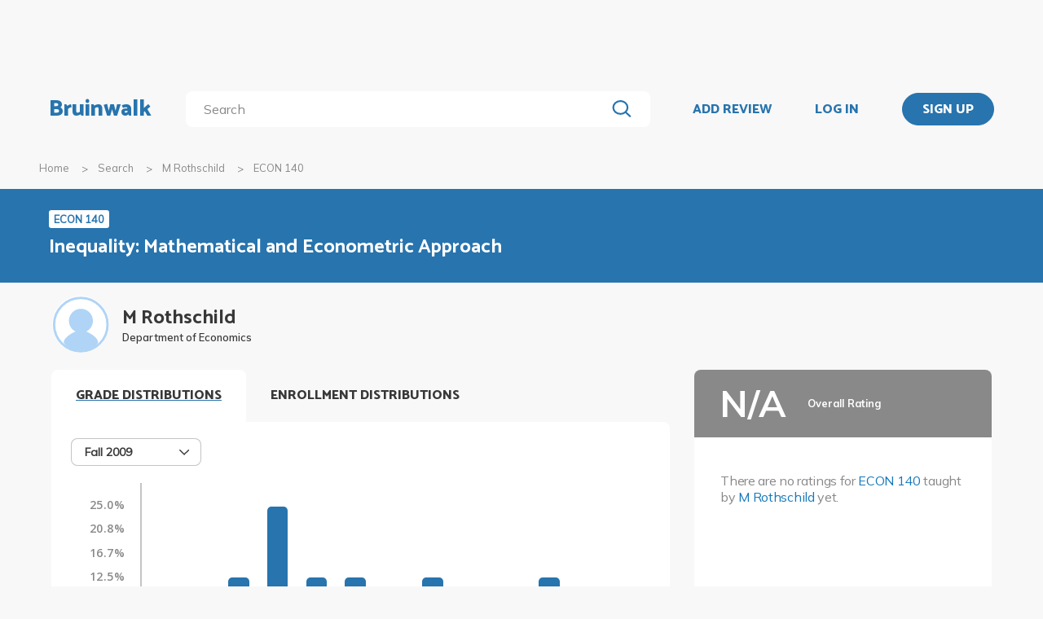

--- FILE ---
content_type: application/javascript
request_url: https://bruinwalk-assets.sfo3.cdn.digitaloceanspaces.com/static-production/js/app/voteButton.js
body_size: 326
content:
/**
 * voteButton.js
 * Bruinwalk.com
 * Copyright (c) 2016 UCLA Student Media. All rights reserved.
 */

'use strict';

// dependencies: jQuery, app.js, util.js

/**
 * Upvote/downvote button for professor-course reviews.
 */
function VoteButton() {}
inherit(VoteButton, Component);

VoteButton.BaseURL = "/api/review/";

VoteButton.setUp = function(arg) {
    // Parse arg
    var baseURL = arg || VoteButton.BaseURL;

    // Vote button press
    $(".vote-button").click(function() {
        var review_id = $(this).closest(".review.reviewcard").data('id');
        var action = $(this).data('action');
        var redirect_url = $(this).closest(".controls").data('redirect-url');
        var $elem = $(this);

        ga('send', 'event', 'ReviewVote', action, 'vote', review_id);

        $.ajax({
                url: baseURL + review_id + "/" + action + "/"
            })
            .fail(function(data) {
                switch(data['status']) {
                    case 403:
                        window.location.href = redirect_url;
                    /* fall through */
                    default:
                        console.log(data); // still need to handle other errors
                }
            })
            .done(function(data) {
                $elem.parent().find(".upvote-value").text(data['upvotes']);
                $elem.parent().find(".downvote-value").text(data['downvotes']);
                /* recommendation: also bold the voted-for button. this is
                 * found in data['value']; 1 is upvote, -1 is downvote.
                 * I'll let frontend team figure out what they want and how :)
                 */
            });
    });

    return VoteButton;
};

/**
 * Upvote/downvote button for apartments
 */
function ApartmentVoteButton() {}
inherit(ApartmentVoteButton, VoteButton);

ApartmentVoteButton.BaseURL = "/api/apartmentreview/";

ApartmentVoteButton.setUp = function() {
    VoteButton.setUp(ApartmentVoteButton.BaseURL);
    return ApartmentVoteButton;
};

--- FILE ---
content_type: application/javascript
request_url: https://bruinwalk-assets.sfo3.cdn.digitaloceanspaces.com/static-production/js/app/ratings.js
body_size: 40
content:
/**
 * ratings.js
 * Bruinwalk.com
 * Copyright (c) 2016 UCLA Student Media. All rights reserved.
 */

'use strict';

// dependencies: app.js, jQuery, util.js

/**
 * Animations for ratings.
 */
function RatingsApp() {}
inherit(RatingsApp, Component);

RatingsApp.setUp = function() {
    var $graphBars = $('.ratings .row .bar .fill'),
        $ratings = $('.ratings .rating');

    // Hide ratings bars and reveal them when the ratings card enters the screen
    $graphBars.css('max-width', 0).data('hidden', true);
    $ratings.each(function(index) {
        var $graphBar = $($graphBars[index]),
            $rating = $(this);
        $rating.waypoint(function() {
            $graphBar.animate({
                'max-width': $graphBar.data('hidden') ? 100 + '%' : 0
            }, {
                duration: AnimationSpeed,
                complete: function() {
                    $graphBar.data('hidden', !$graphBar.data('hidden'));
                }
            });
            this.destroy();
        }, {
            offset: 'bottom-in-view'
        });
    });

    return RatingsApp;
};